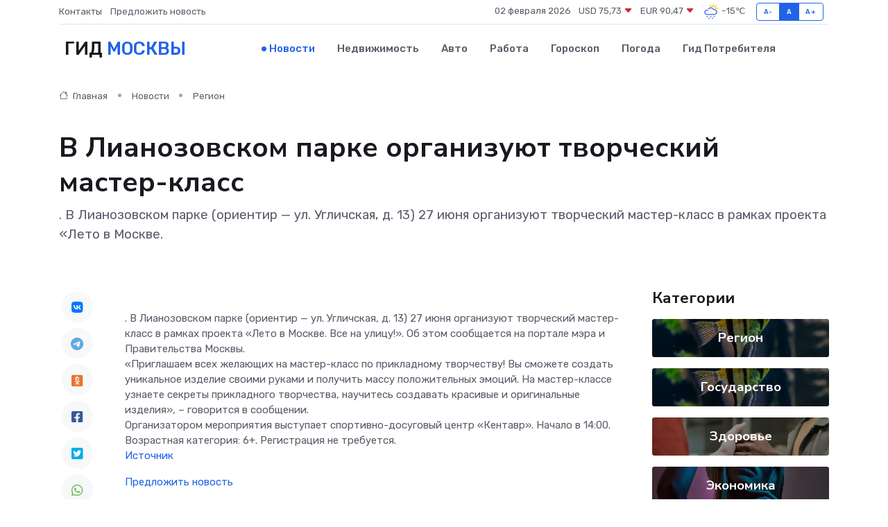

--- FILE ---
content_type: text/html; charset=utf-8
request_url: https://www.google.com/recaptcha/api2/aframe
body_size: 266
content:
<!DOCTYPE HTML><html><head><meta http-equiv="content-type" content="text/html; charset=UTF-8"></head><body><script nonce="lp6_zGRTw-fOP_Nzmgg1_g">/** Anti-fraud and anti-abuse applications only. See google.com/recaptcha */ try{var clients={'sodar':'https://pagead2.googlesyndication.com/pagead/sodar?'};window.addEventListener("message",function(a){try{if(a.source===window.parent){var b=JSON.parse(a.data);var c=clients[b['id']];if(c){var d=document.createElement('img');d.src=c+b['params']+'&rc='+(localStorage.getItem("rc::a")?sessionStorage.getItem("rc::b"):"");window.document.body.appendChild(d);sessionStorage.setItem("rc::e",parseInt(sessionStorage.getItem("rc::e")||0)+1);localStorage.setItem("rc::h",'1770027282031');}}}catch(b){}});window.parent.postMessage("_grecaptcha_ready", "*");}catch(b){}</script></body></html>